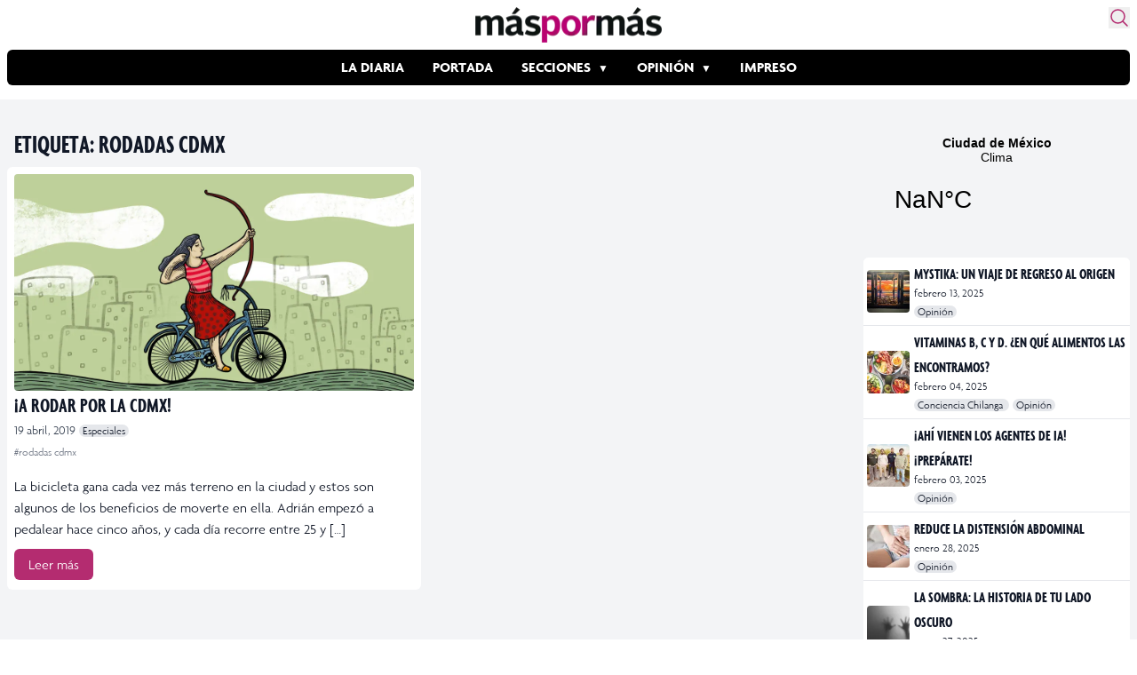

--- FILE ---
content_type: text/html; charset=utf-8
request_url: https://www.google.com/recaptcha/api2/aframe
body_size: 269
content:
<!DOCTYPE HTML><html><head><meta http-equiv="content-type" content="text/html; charset=UTF-8"></head><body><script nonce="kxkUyWuuHLoyZrGDvgq26w">/** Anti-fraud and anti-abuse applications only. See google.com/recaptcha */ try{var clients={'sodar':'https://pagead2.googlesyndication.com/pagead/sodar?'};window.addEventListener("message",function(a){try{if(a.source===window.parent){var b=JSON.parse(a.data);var c=clients[b['id']];if(c){var d=document.createElement('img');d.src=c+b['params']+'&rc='+(localStorage.getItem("rc::a")?sessionStorage.getItem("rc::b"):"");window.document.body.appendChild(d);sessionStorage.setItem("rc::e",parseInt(sessionStorage.getItem("rc::e")||0)+1);localStorage.setItem("rc::h",'1769001179235');}}}catch(b){}});window.parent.postMessage("_grecaptcha_ready", "*");}catch(b){}</script></body></html>

--- FILE ---
content_type: text/css
request_url: https://www.maspormas.com/wp-content/themes/maspormas/css/app.css?ver=0.1.10
body_size: 5196
content:
*,:after,:before{--tw-border-spacing-x:0;--tw-border-spacing-y:0;--tw-translate-x:0;--tw-translate-y:0;--tw-rotate:0;--tw-skew-x:0;--tw-skew-y:0;--tw-scale-x:1;--tw-scale-y:1;--tw-pan-x: ;--tw-pan-y: ;--tw-pinch-zoom: ;--tw-scroll-snap-strictness:proximity;--tw-gradient-from-position: ;--tw-gradient-via-position: ;--tw-gradient-to-position: ;--tw-ordinal: ;--tw-slashed-zero: ;--tw-numeric-figure: ;--tw-numeric-spacing: ;--tw-numeric-fraction: ;--tw-ring-inset: ;--tw-ring-offset-width:0px;--tw-ring-offset-color:#fff;--tw-ring-color:rgba(59,130,246,.5);--tw-ring-offset-shadow:0 0 #0000;--tw-ring-shadow:0 0 #0000;--tw-shadow:0 0 #0000;--tw-shadow-colored:0 0 #0000;--tw-blur: ;--tw-brightness: ;--tw-contrast: ;--tw-grayscale: ;--tw-hue-rotate: ;--tw-invert: ;--tw-saturate: ;--tw-sepia: ;--tw-drop-shadow: ;--tw-backdrop-blur: ;--tw-backdrop-brightness: ;--tw-backdrop-contrast: ;--tw-backdrop-grayscale: ;--tw-backdrop-hue-rotate: ;--tw-backdrop-invert: ;--tw-backdrop-opacity: ;--tw-backdrop-saturate: ;--tw-backdrop-sepia: ;--tw-contain-size: ;--tw-contain-layout: ;--tw-contain-paint: ;--tw-contain-style: }::-ms-backdrop{--tw-border-spacing-x:0;--tw-border-spacing-y:0;--tw-translate-x:0;--tw-translate-y:0;--tw-rotate:0;--tw-skew-x:0;--tw-skew-y:0;--tw-scale-x:1;--tw-scale-y:1;--tw-pan-x: ;--tw-pan-y: ;--tw-pinch-zoom: ;--tw-scroll-snap-strictness:proximity;--tw-gradient-from-position: ;--tw-gradient-via-position: ;--tw-gradient-to-position: ;--tw-ordinal: ;--tw-slashed-zero: ;--tw-numeric-figure: ;--tw-numeric-spacing: ;--tw-numeric-fraction: ;--tw-ring-inset: ;--tw-ring-offset-width:0px;--tw-ring-offset-color:#fff;--tw-ring-color:rgba(59,130,246,.5);--tw-ring-offset-shadow:0 0 #0000;--tw-ring-shadow:0 0 #0000;--tw-shadow:0 0 #0000;--tw-shadow-colored:0 0 #0000;--tw-blur: ;--tw-brightness: ;--tw-contrast: ;--tw-grayscale: ;--tw-hue-rotate: ;--tw-invert: ;--tw-saturate: ;--tw-sepia: ;--tw-drop-shadow: ;--tw-backdrop-blur: ;--tw-backdrop-brightness: ;--tw-backdrop-contrast: ;--tw-backdrop-grayscale: ;--tw-backdrop-hue-rotate: ;--tw-backdrop-invert: ;--tw-backdrop-opacity: ;--tw-backdrop-saturate: ;--tw-backdrop-sepia: ;--tw-contain-size: ;--tw-contain-layout: ;--tw-contain-paint: ;--tw-contain-style: }::backdrop{--tw-border-spacing-x:0;--tw-border-spacing-y:0;--tw-translate-x:0;--tw-translate-y:0;--tw-rotate:0;--tw-skew-x:0;--tw-skew-y:0;--tw-scale-x:1;--tw-scale-y:1;--tw-pan-x: ;--tw-pan-y: ;--tw-pinch-zoom: ;--tw-scroll-snap-strictness:proximity;--tw-gradient-from-position: ;--tw-gradient-via-position: ;--tw-gradient-to-position: ;--tw-ordinal: ;--tw-slashed-zero: ;--tw-numeric-figure: ;--tw-numeric-spacing: ;--tw-numeric-fraction: ;--tw-ring-inset: ;--tw-ring-offset-width:0px;--tw-ring-offset-color:#fff;--tw-ring-color:rgba(59,130,246,.5);--tw-ring-offset-shadow:0 0 #0000;--tw-ring-shadow:0 0 #0000;--tw-shadow:0 0 #0000;--tw-shadow-colored:0 0 #0000;--tw-blur: ;--tw-brightness: ;--tw-contrast: ;--tw-grayscale: ;--tw-hue-rotate: ;--tw-invert: ;--tw-saturate: ;--tw-sepia: ;--tw-drop-shadow: ;--tw-backdrop-blur: ;--tw-backdrop-brightness: ;--tw-backdrop-contrast: ;--tw-backdrop-grayscale: ;--tw-backdrop-hue-rotate: ;--tw-backdrop-invert: ;--tw-backdrop-opacity: ;--tw-backdrop-saturate: ;--tw-backdrop-sepia: ;--tw-contain-size: ;--tw-contain-layout: ;--tw-contain-paint: ;--tw-contain-style: }/*! tailwindcss v3.4.14 | MIT License | https://tailwindcss.com*/*,:after,:before{border:0 solid #e5e7eb;box-sizing:border-box}:after,:before{--tw-content:""}:host,html{-webkit-text-size-adjust:100%;font-feature-settings:normal;-webkit-tap-highlight-color:transparent;font-family:ui-sans-serif,system-ui,sans-serif,Apple Color Emoji,Segoe UI Emoji,Segoe UI Symbol,Noto Color Emoji;font-variation-settings:normal;line-height:1.5;-moz-tab-size:4;-o-tab-size:4;tab-size:4}body{line-height:inherit;margin:0}hr{border-top-width:1px;color:inherit;height:0}abbr:where([title]){-webkit-text-decoration:underline dotted;text-decoration:underline dotted}h1,h2,h3,h4,h5,h6{font-size:inherit;font-weight:inherit}a{color:inherit;text-decoration:inherit}b,strong{font-weight:bolder}code,kbd,pre,samp{font-feature-settings:normal;font-family:ui-monospace,SFMono-Regular,Menlo,Monaco,Consolas,Liberation Mono,Courier New,monospace;font-size:1em;font-variation-settings:normal}small{font-size:80%}sub,sup{font-size:75%;line-height:0;position:relative;vertical-align:baseline}sub{bottom:-.25em}sup{top:-.5em}table{border-collapse:collapse;border-color:inherit;text-indent:0}button,input,optgroup,select,textarea{font-feature-settings:inherit;color:inherit;font-family:inherit;font-size:100%;font-variation-settings:inherit;font-weight:inherit;letter-spacing:inherit;line-height:inherit;margin:0;padding:0}button,select{text-transform:none}button,input:where([type=button]),input:where([type=reset]),input:where([type=submit]){-webkit-appearance:button;background-color:transparent;background-image:none}:-moz-focusring{outline:auto}:-moz-ui-invalid{box-shadow:none}progress{vertical-align:baseline}::-webkit-inner-spin-button,::-webkit-outer-spin-button{height:auto}[type=search]{-webkit-appearance:textfield;outline-offset:-2px}::-webkit-search-decoration{-webkit-appearance:none}::-webkit-file-upload-button{-webkit-appearance:button;font:inherit}summary{display:list-item}blockquote,dd,dl,figure,h1,h2,h3,h4,h5,h6,hr,p,pre{margin:0}fieldset{margin:0}fieldset,legend{padding:0}menu,ol,ul{list-style:none;margin:0;padding:0}dialog{padding:0}textarea{resize:vertical}input::-moz-placeholder,textarea::-moz-placeholder{color:#9ca3af;opacity:1}input::-ms-input-placeholder,textarea::-ms-input-placeholder{color:#9ca3af;opacity:1}input::placeholder,textarea::placeholder{color:#9ca3af;opacity:1}[role=button],button{cursor:pointer}:disabled{cursor:default}audio,canvas,embed,iframe,img,object,svg,video{display:block;vertical-align:middle}img,video{height:auto;max-width:100%}[hidden]:where(:not([hidden=until-found])){display:none}.container{padding-left:1rem;padding-right:1rem;width:100%}@media (min-width:480px){.container{max-width:480px}}@media (min-width:600px){.container{max-width:600px;padding-left:2rem;padding-right:2rem}}@media (min-width:782px){.container{max-width:782px}}@media (min-width:960px){.container{max-width:960px;padding-left:0;padding-right:0}}@media (min-width:1280px){.container{max-width:1280px}}@media (min-width:1440px){.container{max-width:1440px}}.sr-only{clip:rect(0,0,0,0);border-width:0;height:1px;margin:-1px;overflow:hidden;padding:0;position:absolute;white-space:nowrap;width:1px}.pointer-events-none{pointer-events:none}.static{position:static}.\!absolute{position:absolute!important}.absolute{position:absolute}.relative{position:relative}.sticky{position:-webkit-sticky;position:sticky}.inset-0{inset:0}.bottom-0{bottom:0}.bottom-2{bottom:.5rem}.left-0{left:0}.right-0{right:0}.right-1{right:.25rem}.right-2{right:.5rem}.top-0{top:0}.top-1{top:.25rem}.top-1\/2{top:50%}.top-2{top:.5rem}.z-10{z-index:10}.z-50{z-index:50}.\!-m-px{margin:-1px!important}.m-0{margin:0}.m-auto{margin:auto}.mx-auto{margin-left:auto;margin-right:auto}.my-12{margin-bottom:3rem;margin-top:3rem}.my-4{margin-bottom:1rem;margin-top:1rem}.my-8{margin-bottom:2rem;margin-top:2rem}.mb-10{margin-bottom:2.5rem}.mb-12{margin-bottom:3rem}.mb-2{margin-bottom:.5rem}.mb-4{margin-bottom:1rem}.mb-6{margin-bottom:1.5rem}.mr-1{margin-right:.25rem}.mr-2{margin-right:.5rem}.mt-2{margin-top:.5rem}.mt-4{margin-top:1rem}.block{display:block}.inline-block{display:inline-block}.flex{display:flex}.inline-flex{display:inline-flex}.grid{display:grid}.hidden{display:none}.aspect-video{aspect-ratio:16/9}.\!h-px{height:1px!important}.h-0{height:0}.h-1{height:.25rem}.h-10{height:2.5rem}.h-12{height:3rem}.h-2{height:.5rem}.h-20{height:5rem}.h-28{height:7rem}.h-4{height:1rem}.h-5{height:1.25rem}.h-6{height:1.5rem}.h-8{height:2rem}.h-\[98px\]{height:98px}.h-auto{height:auto}.h-full{height:100%}.max-h-0{max-height:0}.max-h-\[380px\]{max-height:380px}.max-h-full{max-height:100%}.min-h-screen{min-height:100vh}.\!w-px{width:1px!important}.w-12{width:3rem}.w-16{width:4rem}.w-2{width:.5rem}.w-20{width:5rem}.w-4{width:1rem}.w-5{width:1.25rem}.w-6{width:1.5rem}.w-60{width:15rem}.w-8{width:2rem}.w-\[90px\]{width:90px}.w-full{width:100%}.max-w-7xl{max-width:80rem}.max-w-full{max-width:100%}.max-w-screen-md{max-width:782px}.max-w-screen-sm{max-width:600px}.flex-1{flex:1 1 0%}.flex-none{flex:none}.flex-grow,.grow{flex-grow:1}.-translate-y-10{--tw-translate-y:-2.5rem}.-translate-y-10,.transform{transform:translate(var(--tw-translate-x),var(--tw-translate-y)) rotate(var(--tw-rotate)) skewX(var(--tw-skew-x)) skewY(var(--tw-skew-y)) scaleX(var(--tw-scale-x)) scaleY(var(--tw-scale-y))}@keyframes spin{to{transform:rotate(1turn)}}.animate-spin{animation:spin 1s linear infinite}.cursor-grab{cursor:-webkit-grab;cursor:grab}.cursor-pointer{cursor:pointer}.list-none{list-style-type:none}.grid-cols-1{grid-template-columns:repeat(1,minmax(0,1fr))}.grid-cols-2{grid-template-columns:repeat(2,minmax(0,1fr))}.flex-row{flex-direction:row}.flex-col{flex-direction:column}.flex-wrap{flex-wrap:wrap}.flex-nowrap{flex-wrap:nowrap}.items-center{align-items:center}.justify-start{justify-content:flex-start}.justify-center{justify-content:center}.justify-between{justify-content:space-between}.gap-2{gap:.5rem}.gap-4{gap:1rem}.gap-6{gap:1.5rem}.overflow-auto{overflow:auto}.\!overflow-hidden{overflow:hidden!important}.overflow-hidden{overflow:hidden}.scroll-auto{scroll-behavior:auto}.\!whitespace-nowrap{white-space:nowrap!important}.whitespace-nowrap{white-space:nowrap}.rounded{border-radius:.25rem}.rounded-full{border-radius:9999px}.rounded-lg{border-radius:.5rem}.rounded-md{border-radius:.375rem}.rounded-xl{border-radius:.75rem}.rounded-bl-md{border-bottom-left-radius:.375rem}.rounded-br-md{border-bottom-right-radius:.375rem}.rounded-tl-md{border-top-left-radius:.375rem}.rounded-tr-md{border-top-right-radius:.375rem}.\!border-0{border-width:0!important}.border{border-width:1px}.border-4{border-width:4px}.border-b{border-bottom-width:1px}.border-solid{border-style:solid}.border-\[\#B42C70\]{--tw-border-opacity:1;border-color:rgb(180 44 112/var(--tw-border-opacity))}.border-gray-200{--tw-border-opacity:1;border-color:rgb(229 231 235/var(--tw-border-opacity))}.border-slate-700{--tw-border-opacity:1;border-color:rgb(51 65 85/var(--tw-border-opacity))}.border-transparent{border-color:transparent}.border-r-transparent{border-right-color:transparent}.bg-\[\#B42C70\]{--tw-bg-opacity:1;background-color:rgb(180 44 112/var(--tw-bg-opacity))}.bg-black{--tw-bg-opacity:1;background-color:rgb(0 0 0/var(--tw-bg-opacity))}.bg-gray-100{--tw-bg-opacity:1;background-color:rgb(243 244 246/var(--tw-bg-opacity))}.bg-gray-200{--tw-bg-opacity:1;background-color:rgb(229 231 235/var(--tw-bg-opacity))}.bg-gray-300{--tw-bg-opacity:1;background-color:rgb(209 213 219/var(--tw-bg-opacity))}.bg-gray-900{--tw-bg-opacity:1;background-color:rgb(17 24 39/var(--tw-bg-opacity))}.bg-primary{--tw-bg-opacity:1;background-color:rgb(14 165 233/var(--tw-bg-opacity))}.bg-transparent{background-color:transparent}.bg-white{--tw-bg-opacity:1;background-color:rgb(255 255 255/var(--tw-bg-opacity))}.bg-white\/80{background-color:hsla(0,0%,100%,.8)}.bg-opacity-50{--tw-bg-opacity:0.5}.bg-gradient-to-r{background-image:linear-gradient(to right,var(--tw-gradient-stops))}.from-blue-50{--tw-gradient-from:#eff6ff var(--tw-gradient-from-position);--tw-gradient-to:rgba(239,246,255,0) var(--tw-gradient-to-position);--tw-gradient-stops:var(--tw-gradient-from),var(--tw-gradient-to)}.from-10\%{--tw-gradient-from-position:10%}.via-sky-100{--tw-gradient-to:rgba(224,242,254,0) var(--tw-gradient-to-position);--tw-gradient-stops:var(--tw-gradient-from),#e0f2fe var(--tw-gradient-via-position),var(--tw-gradient-to)}.via-30\%{--tw-gradient-via-position:30%}.to-blue-200{--tw-gradient-to:#bfdbfe var(--tw-gradient-to-position)}.to-90\%{--tw-gradient-to-position:90%}.object-cover{-o-object-fit:cover;object-fit:cover}.\!p-0{padding:0!important}.p-0{padding:0}.p-1{padding:.25rem}.p-2{padding:.5rem}.p-4{padding:1rem}.px-1{padding-left:.25rem;padding-right:.25rem}.px-12{padding-left:3rem;padding-right:3rem}.px-2{padding-left:.5rem;padding-right:.5rem}.px-3{padding-left:.75rem;padding-right:.75rem}.px-4{padding-left:1rem;padding-right:1rem}.px-5{padding-left:1.25rem;padding-right:1.25rem}.px-6{padding-left:1.5rem;padding-right:1.5rem}.py-1{padding-bottom:.25rem;padding-top:.25rem}.py-12{padding-bottom:3rem;padding-top:3rem}.py-16{padding-bottom:4rem;padding-top:4rem}.py-2{padding-bottom:.5rem;padding-top:.5rem}.py-2\.5{padding-bottom:.625rem;padding-top:.625rem}.py-3{padding-bottom:.75rem;padding-top:.75rem}.py-4{padding-bottom:1rem;padding-top:1rem}.py-6{padding-bottom:1.5rem;padding-top:1.5rem}.py-8{padding-bottom:2rem;padding-top:2rem}.pb-2{padding-bottom:.5rem}.pb-8{padding-bottom:2rem}.pr-6{padding-right:1.5rem}.text-left{text-align:left}.text-center{text-align:center}.align-\[-0\.125em\]{vertical-align:-.125em}.font-agenda{font-family:agenda}.text-2xl{font-size:1.5rem;line-height:2rem}.text-3xl{font-size:1.875rem;line-height:2.25rem}.text-7xl{font-size:4.5rem;line-height:1}.text-lg{font-size:1.125rem;line-height:1.75rem}.text-sm{font-size:.875rem;line-height:1.25rem}.text-xl{font-size:1.25rem}.text-xs{font-size:.75rem;line-height:1rem}.font-bold{font-weight:700}.font-extrabold{font-weight:800}.font-light{font-weight:300}.font-medium{font-weight:500}.font-semibold{font-weight:600}.uppercase{text-transform:uppercase}.italic{font-style:italic}.leading-6{line-height:1.5rem}.tracking-tight{letter-spacing:-.025em}.text-\[\#B42C70\]{--tw-text-opacity:1;color:rgb(180 44 112/var(--tw-text-opacity))}.text-black{--tw-text-opacity:1;color:rgb(0 0 0/var(--tw-text-opacity))}.text-gray-500{--tw-text-opacity:1;color:rgb(107 114 128/var(--tw-text-opacity))}.text-gray-600{--tw-text-opacity:1;color:rgb(75 85 99/var(--tw-text-opacity))}.text-gray-700{--tw-text-opacity:1;color:rgb(55 65 81/var(--tw-text-opacity))}.text-gray-800{--tw-text-opacity:1;color:rgb(31 41 55/var(--tw-text-opacity))}.text-gray-900{--tw-text-opacity:1;color:rgb(17 24 39/var(--tw-text-opacity))}.text-primary{--tw-text-opacity:1;color:rgb(14 165 233/var(--tw-text-opacity))}.text-secondary{--tw-text-opacity:1;color:rgb(20 184 166/var(--tw-text-opacity))}.text-white{--tw-text-opacity:1;color:rgb(255 255 255/var(--tw-text-opacity))}.antialiased{-webkit-font-smoothing:antialiased;-moz-osx-font-smoothing:grayscale}.shadow{--tw-shadow:0 1px 3px 0 rgba(0,0,0,.1),0 1px 2px -1px rgba(0,0,0,.1);--tw-shadow-colored:0 1px 3px 0 var(--tw-shadow-color),0 1px 2px -1px var(--tw-shadow-color)}.shadow,.shadow-lg{box-shadow:var(--tw-ring-offset-shadow,0 0 #0000),var(--tw-ring-shadow,0 0 #0000),var(--tw-shadow)}.shadow-lg{--tw-shadow:0 10px 15px -3px rgba(0,0,0,.1),0 4px 6px -4px rgba(0,0,0,.1);--tw-shadow-colored:0 10px 15px -3px var(--tw-shadow-color),0 4px 6px -4px var(--tw-shadow-color)}.shadow-md{--tw-shadow:0 4px 6px -1px rgba(0,0,0,.1),0 2px 4px -2px rgba(0,0,0,.1);--tw-shadow-colored:0 4px 6px -1px var(--tw-shadow-color),0 2px 4px -2px var(--tw-shadow-color);box-shadow:var(--tw-ring-offset-shadow,0 0 #0000),var(--tw-ring-shadow,0 0 #0000),var(--tw-shadow)}.backdrop-blur{--tw-backdrop-blur:blur(8px);-webkit-backdrop-filter:var(--tw-backdrop-blur) var(--tw-backdrop-brightness) var(--tw-backdrop-contrast) var(--tw-backdrop-grayscale) var(--tw-backdrop-hue-rotate) var(--tw-backdrop-invert) var(--tw-backdrop-opacity) var(--tw-backdrop-saturate) var(--tw-backdrop-sepia);backdrop-filter:var(--tw-backdrop-blur) var(--tw-backdrop-brightness) var(--tw-backdrop-contrast) var(--tw-backdrop-grayscale) var(--tw-backdrop-hue-rotate) var(--tw-backdrop-invert) var(--tw-backdrop-opacity) var(--tw-backdrop-saturate) var(--tw-backdrop-sepia)}.transition{transition-duration:.15s;transition-property:color,background-color,border-color,fill,stroke,opacity,box-shadow,transform,filter,-webkit-text-decoration-color,-webkit-backdrop-filter;transition-property:color,background-color,border-color,text-decoration-color,fill,stroke,opacity,box-shadow,transform,filter,backdrop-filter;transition-property:color,background-color,border-color,text-decoration-color,fill,stroke,opacity,box-shadow,transform,filter,backdrop-filter,-webkit-text-decoration-color,-webkit-backdrop-filter;transition-timing-function:cubic-bezier(.4,0,.2,1)}.transition-all{transition-duration:.15s;transition-property:all;transition-timing-function:cubic-bezier(.4,0,.2,1)}.transition-colors{transition-duration:.15s;transition-property:color,background-color,border-color,fill,stroke,-webkit-text-decoration-color;transition-property:color,background-color,border-color,text-decoration-color,fill,stroke;transition-property:color,background-color,border-color,text-decoration-color,fill,stroke,-webkit-text-decoration-color;transition-timing-function:cubic-bezier(.4,0,.2,1)}.transition-transform{transition-duration:.15s;transition-property:transform;transition-timing-function:cubic-bezier(.4,0,.2,1)}.duration-200{transition-duration:.2s}.duration-300{transition-duration:.3s}.alignfull{margin:2rem calc(50% - 50vw)!important;max-width:100vw!important;width:100vw}.alignwide{margin:2rem 0;max-width:1280px!important}.alignnone{height:auto;margin-left:0;margin-right:0;max-width:100%}.aligncenter{display:block;margin:.5rem auto}@media (min-width:600px){.alignleft:not(.wp-block-button){float:left;margin-right:.5rem}.alignright:not(.wp-block-button){float:right;margin-left:.5rem}.wp-block-button.alignleft a{float:left;margin-right:1rem}.wp-block-button.alignright a{float:right;margin-left:1rem}}.wp-caption{display:inline-block}.wp-caption img{line-height:1;margin-bottom:.5rem}.wp-caption-text{color:#4b5563;font-size:.875rem}.\!\[clip\:rect\(0\2c 0\2c 0\2c 0\)\]{clip:rect(0,0,0,0)!important}h1,h2,h3,h4,h5,h6,html{font-family:agenda}h1,h2,h3,h4,h5,h6{font-stretch:extra-condensed;font-weight:700;text-transform:uppercase}.main-bg{background-color:#b42c70}.g-ad{overflow:hidden}#primary-menu li.sub-menu{display:none}#primary-menu li.sub-menu:after{content:"▼";font-size:12px;font-weight:600;margin-left:.25rem}#primary-menu ul.sub-menu{background:#000;display:none;padding:1rem;position:absolute;transform:translate(-1rem,.5rem)}#primary-menu li.sub-menu:hover ul.sub-menu{display:block}@media (min-width:960px){#primary-menu li.sub-menu{display:block}}#secondary-menu{background:#fff}#secondary-menu ul.sub-menu{background:#fff!important;font-weight:400}#secondary-menu>ul>li>a{background:#eaeaea;display:block;padding:1rem 2rem;width:100%}.pagination .nav-links{align-items:center;display:flex;font-size:.8rem;gap:.5rem;justify-content:center}.pagination .nav-links a{background:#b42c70;border-radius:.25rem;color:#fff;padding:5px 15px}.loop-thumbnail{transition:all .2s ease-in-out}.loop-thumbnail-container:hover img.loop-thumbnail{transform:scale(1.25)}#theContent ol{list-style-type:decimal;padding-left:1em}#theContent ul{list-style-type:disc;padding-left:1em}.glide-03.loading li{display:none}.glide-03.loading li:first-child{display:block}.glide__bullet--active span{background:#b42c70}.hover\:scale-110:hover{--tw-scale-x:1.1;--tw-scale-y:1.1}.hover\:scale-110:hover,.hover\:scale-125:hover{transform:translate(var(--tw-translate-x),var(--tw-translate-y)) rotate(var(--tw-rotate)) skewX(var(--tw-skew-x)) skewY(var(--tw-skew-y)) scaleX(var(--tw-scale-x)) scaleY(var(--tw-scale-y))}.hover\:scale-125:hover{--tw-scale-x:1.25;--tw-scale-y:1.25}.hover\:transform:hover{transform:translate(var(--tw-translate-x),var(--tw-translate-y)) rotate(var(--tw-rotate)) skewX(var(--tw-skew-x)) skewY(var(--tw-skew-y)) scaleX(var(--tw-scale-x)) scaleY(var(--tw-scale-y))}.hover\:border-\[\#B42C70\]:hover{--tw-border-opacity:1;border-color:rgb(180 44 112/var(--tw-border-opacity))}.hover\:bg-\[\#B42C70\]:hover{--tw-bg-opacity:1;background-color:rgb(180 44 112/var(--tw-bg-opacity))}.hover\:bg-white:hover{--tw-bg-opacity:1;background-color:rgb(255 255 255/var(--tw-bg-opacity))}.hover\:text-\[\#B42C70\]:hover{--tw-text-opacity:1;color:rgb(180 44 112/var(--tw-text-opacity))}.hover\:text-black:hover{--tw-text-opacity:1;color:rgb(0 0 0/var(--tw-text-opacity))}.focus\:outline-none:focus{outline:2px solid transparent;outline-offset:2px}.focus\:ring-2:focus{--tw-ring-offset-shadow:var(--tw-ring-inset) 0 0 0 var(--tw-ring-offset-width) var(--tw-ring-offset-color);--tw-ring-shadow:var(--tw-ring-inset) 0 0 0 calc(2px + var(--tw-ring-offset-width)) var(--tw-ring-color)}.focus\:ring-2:focus,.focus\:ring-4:focus{box-shadow:var(--tw-ring-offset-shadow),var(--tw-ring-shadow),var(--tw-shadow,0 0 #0000)}.focus\:ring-4:focus{--tw-ring-offset-shadow:var(--tw-ring-inset) 0 0 0 var(--tw-ring-offset-width) var(--tw-ring-offset-color);--tw-ring-shadow:var(--tw-ring-inset) 0 0 0 calc(4px + var(--tw-ring-offset-width)) var(--tw-ring-color)}.focus\:ring-gray-900:focus{--tw-ring-opacity:1;--tw-ring-color:rgb(17 24 39/var(--tw-ring-opacity))}.focus\:ring-offset-2:focus{--tw-ring-offset-width:2px}.focus\:ring-offset-white:focus{--tw-ring-offset-color:#fff}.focus-visible\:outline-none:focus-visible{outline:2px solid transparent;outline-offset:2px}@media (prefers-reduced-motion:reduce){@keyframes spin{to{transform:rotate(1turn)}}.motion-reduce\:animate-\[spin_1\.5s_linear_infinite\]{animation:spin 1.5s linear infinite}}@media (min-width:600px){.sm\:w-auto{width:auto}}@media (min-width:782px){.md\:text-4xl{font-size:2.25rem;line-height:2.5rem}}@media (min-width:960px){.lg\:absolute{position:absolute}.lg\:col-span-2{grid-column:span 2/span 2}.lg\:col-span-3{grid-column:span 3/span 3}.lg\:-mx-4{margin-left:-1rem;margin-right:-1rem}.lg\:mx-4{margin-left:1rem;margin-right:1rem}.lg\:mb-0{margin-bottom:0}.lg\:mr-4{margin-right:1rem}.lg\:mt-0{margin-top:0}.lg\:block{display:block}.lg\:flex{display:flex}.lg\:hidden{display:none}.lg\:h-12{height:3rem}.lg\:h-auto{height:auto}.lg\:w-1\/4{width:25%}.lg\:w-12{width:3rem}.lg\:w-\[300px\]{width:300px}.lg\:w-\[340px\]{width:340px}.lg\:max-w-\[95\%\]{max-width:95%}.lg\:grow-0{flex-grow:0}.lg\:translate-y-0{--tw-translate-y:0px;transform:translate(var(--tw-translate-x),var(--tw-translate-y)) rotate(var(--tw-rotate)) skewX(var(--tw-skew-x)) skewY(var(--tw-skew-y)) scaleX(var(--tw-scale-x)) scaleY(var(--tw-scale-y))}.lg\:grid-cols-2{grid-template-columns:repeat(2,minmax(0,1fr))}.lg\:grid-cols-3{grid-template-columns:repeat(3,minmax(0,1fr))}.lg\:grid-cols-4{grid-template-columns:repeat(4,minmax(0,1fr))}.lg\:grid-cols-\[minmax\(0\2c _1fr\)_300px\]{grid-template-columns:minmax(0,1fr) 300px}.lg\:flex-row{flex-direction:row}.lg\:flex-row-reverse{flex-direction:row-reverse}.lg\:items-start{align-items:flex-start}.lg\:items-center{align-items:center}.lg\:justify-start{justify-content:flex-start}.lg\:justify-center{justify-content:center}.lg\:justify-between{justify-content:space-between}.lg\:gap-4{gap:1rem}.lg\:rounded-t-md{border-top-left-radius:.375rem;border-top-right-radius:.375rem}.lg\:bg-transparent{background-color:transparent}.lg\:p-0{padding:0}.lg\:text-3xl{font-size:1.875rem;line-height:2.25rem}.lg\:text-6xl{font-size:3.75rem;line-height:1}.lg\:text-9xl{font-size:8rem;line-height:1}} .weather{ display: block; max-width: 1278px; margin: auto; grid-template-columns: 1fr 970px; padding:1rem 0; } .weather .widget{display: none;} .weather .ad{ max-width: 100vw; overflow:hidden; display: flex; justify-content: center; padding:1rem;} @media (min-width:1130px) { .weather{display: grid; } .weather .ad{ min-width: 970px;} .weather .widget{display:block; min-height:100px; height:auto; align-self: center;} .weather .widget a{border-radius: 8px; background: #B42C70; color:white;}
}
